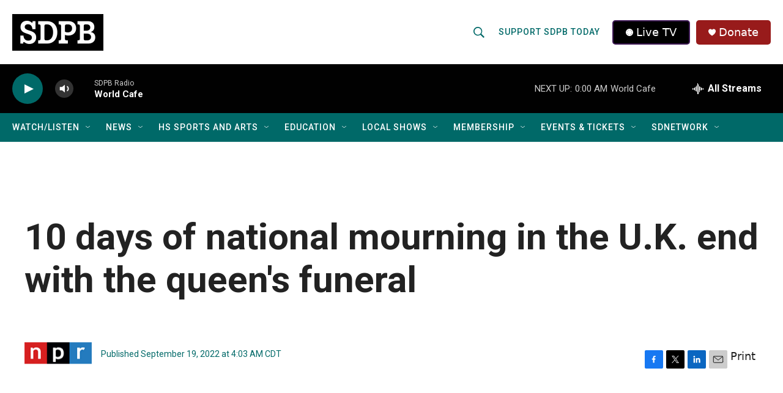

--- FILE ---
content_type: text/css
request_url: https://tags.srv.stackadapt.com/sa.css
body_size: -11
content:
:root {
    --sa-uid: '0-5321d169-76fb-5f46-68d0-d017457e773b';
}